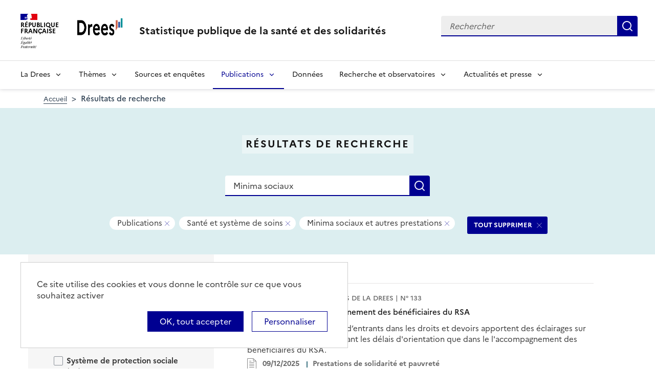

--- FILE ---
content_type: text/html; charset=UTF-8
request_url: https://drees.solidarites-sante.gouv.fr/recherche?text=Minima%20sociaux&f%5B0%5D=content_type%3A1&f%5B1%5D=content_type%3A528&f%5B2%5D=themes%3A22&f%5B3%5D=themes%3A177&f%5B4%5D=themes%3A201
body_size: 14275
content:
<!DOCTYPE html>
<html  lang="fr" dir="ltr">
  <head>
    <meta charset="utf-8" />
<link rel="canonical" href="https://drees.solidarites-sante.gouv.fr/recherche" />
<meta name="robots" content="index, follow" />
<meta name="Generator" content="Drupal 10 (https://www.drupal.org)" />
<meta name="MobileOptimized" content="width" />
<meta name="HandheldFriendly" content="true" />
<meta name="viewport" content="width=device-width, initial-scale=1.0" />
<link rel="icon" href="/themes/custom/drees_theme/favicon.ico" type="image/vnd.microsoft.icon" />

    <title>Résultats de recherche | Direction de la recherche, des études, de l&#039;évaluation et des statistiques</title>
    <link rel="stylesheet" media="all" href="/sites/default/files/css/css_wEhk3aF0j8_lphXCiw9wfPPvKnfUDM2cahDc1DUyfSs.css?delta=0&amp;language=fr&amp;theme=drees_theme&amp;include=[base64]" />
<link rel="stylesheet" media="all" href="/sites/default/files/css/css_bIMiew2SSXAVfdk61wmHFhSquUbowcWR0EeFqqPMKN8.css?delta=1&amp;language=fr&amp;theme=drees_theme&amp;include=[base64]" />
<link rel="stylesheet" media="print" href="/sites/default/files/css/css_6oQTV3vG73DBjHUTFljKBC_5wUaPREsmgMl3QNLZmUE.css?delta=2&amp;language=fr&amp;theme=drees_theme&amp;include=[base64]" />

    <script type="application/json" data-drupal-selector="drupal-settings-json">{"path":{"baseUrl":"\/","pathPrefix":"","currentPath":"recherche","currentPathIsAdmin":false,"isFront":false,"currentLanguage":"fr","currentQuery":{"f":["content_type:1","content_type:528","themes:22","themes:177","themes:201"],"text":"Minima sociaux"}},"pluralDelimiter":"\u0003","suppressDeprecationErrors":true,"ajaxPageState":{"libraries":"[base64]","theme":"drees_theme","theme_token":null},"ajaxTrustedUrl":{"\/recherche":true,"form_action_p_pvdeGsVG5zNF_XLGPTvYSKCf43t8qZYSwcfZl2uzM":true},"eulerian":{"datalayer":{"site_entity":"Min. Sant\u00e9","site_target":"contenu","site_type":"standard","segment-site":"resultats_de_recherche","pagegroup":"resultats_de_recherche","page_template":"resultats_de_recherche","pagelabel":"resultats_de_recherche","isearchengine":"search_main","page_pagination":"1\/18","isearchresults":175,"page_filters":"type,themes","isearchkeys":{"search_method":"standard","search_type":"","search_terms":"Minima sociaux","search_theme":"sante_et_systeme_de_soins,minima_sociaux_et_autres_prestations"},"site_environment":"prod","page_name":"R\u00e9sultats de recherche"},"clean_string":false,"domain":"vjsh.drees.solidarites-sante.gouv.fr"},"data":{"extlink":{"extTarget":true,"extTargetNoOverride":true,"extNofollow":false,"extNoreferrer":false,"extFollowNoOverride":false,"extClass":"0","extLabel":"(le lien est externe)","extImgClass":false,"extSubdomains":true,"extExclude":"","extInclude":"","extCssExclude":"","extCssExplicit":".view-drees-home-tools-access","extAlert":false,"extAlertText":"Ce lien vous dirige vers un site externe. Nous ne sommes pas responsables de son contenu.","mailtoClass":"0","mailtoLabel":"(link sends email)","extUseFontAwesome":false,"extIconPlacement":"append","extFaLinkClasses":"fa fa-external-link","extFaMailtoClasses":"fa fa-envelope-o","whitelistedDomains":[]}},"tarte_au_citron":{"_core":{"default_config_hash":"RcxvytWBJJaPRQ9x4swAgjupfoHZzkPIwqBtDeX-o9I"},"privacyUrl":"","hashtag":"#tarteaucitron","cookieName":"tarteaucitron","orientation":"top","mandatory":false,"showAlertSmall":true,"cookieslist":true,"showIcon":false,"iconPosition":"BottomRight","adblocker":false,"DenyAllCta":false,"AcceptAllCta":true,"highPrivacy":true,"handleBrowserDNTRequest":false,"removeCredit":false,"moreInfoLink":true,"useExternalCss":true,"readmoreLink":"","services":["eulerian-analytics","drupal_vimeo","drupal_youtube"],"cookieDomain":"","user":{"need_consent":0},"texts":{"middleBarHead":"\u261d \ud83c\udf6a","adblock":"Bonjour ! Ce site joue la transparence et vous donne le choix des services tiers \u00e0 activer.","adblock_call":"Merci de d\u00e9sactiver votre adblocker pour commencer la personnalisation.","reload":"Recharger la page","alertBigScroll":"En continuant de d\u00e9filer,","alertBigClick":"En poursuivant votre navigation,","alertBig":"vous acceptez l\u0027utilisation de services tiers pouvant installer des cookies","alertBigPrivacy":"Ce site utilise des cookies et vous donne le contr\u00f4le sur ce que vous souhaitez activer","alertSmall":"Gestion des services","personalize":"Personnaliser","acceptAll":"OK, tout accepter","close":"Fermer","privacyUrl":"Politique de confidentialit\u00e9","all":"Pr\u00e9f\u00e9rences pour tous les services","info":"Protection de votre vie priv\u00e9e","disclaimer":"En autorisant ces services tiers, vous acceptez le d\u00e9p\u00f4t et la lecture de cookies et l\u0027utilisation de technologies de suivi n\u00e9cessaires \u00e0 leur bon fonctionnement.","allow":"Autoriser","deny":"Refuser","noCookie":"Ce service ne d\u00e9pose aucun cookie.","useCookie":"Ce service peut d\u00e9poser","useCookieCurrent":"Ce service a d\u00e9pos\u00e9","useNoCookie":"Ce service n\u0027a d\u00e9pos\u00e9 aucun cookie.","more":"Lire la suite","source":"Voir le site officiel","credit":"Gestion des cookies par tarteaucitron.js","noServices":"Ce site n\u0027utilise aucun cookie n\u00e9cessitant votre consentement.","toggleInfoBox":"Afficher\/masquer les informations sur le stockage des cookies","title":"Panneau de gestion des cookies","cookieDetail":"D\u00e9tail des cookies","ourSite":"sur notre site","newWindow":"(nouvelle fen\u00eatre)","allowAll":"Autoriser tous les cookies","denyAll":"Interdire tous les cookies","fallback":"est d\u00e9sactiv\u00e9.","mandatoryTitle":"Cookies obligatoires","mandatoryText":"Ce site utilise des cookies n\u00e9cessaires \u00e0 son bon fonctionnement qui ne peuvent pas \u00eatre d\u00e9sactiv\u00e9s.","save":"Enregistrer","modalWindow":"(modal window)","icon":"Cookies","allowed":"Autoris\u00e9","disallowed":"Interdit","engage-eulerian-analytics":"Eulerian Analytics is disabled.","engage-oembed:drupal_vimeo":"Vimeo is disabled.","engage-oembed:drupal_youtube":"YouTube is disabled.","ads":{"title":"R\u00e9gies publicitaires","details":"Les r\u00e9gies publicitaires permettent de g\u00e9n\u00e9rer des revenus en commercialisant les espaces publicitaires du site."},"analytic":{"title":"Mesure d\u0027audience","details":"Les services de mesure d\u0027audience permettent de g\u00e9n\u00e9rer des statistiques de fr\u00e9quentation utiles \u00e0 l\u0027am\u00e9lioration du site."},"social":{"title":"R\u00e9seaux sociaux","details":"Les r\u00e9seaux sociaux permettent d\u0027am\u00e9liorer la convivialit\u00e9 du site et aident \u00e0 sa promotion via les partages."},"video":{"title":"Vid\u00e9os","details":"Les services de partage de vid\u00e9o permettent d\u0027enrichir le site de contenu multim\u00e9dia et augmentent sa visibilit\u00e9."},"comment":{"title":"Commentaires","details":"Les gestionnaires de commentaires facilitent le d\u00e9p\u00f4t de vos commentaires et luttent contre le spam."},"support":{"title":"Assistance technique","details":"Les services de support vous permettent d\u0027entrer en contact avec l\u0027\u00e9quipe du site et d\u0027aider \u00e0 son am\u00e9lioration."},"api":{"title":"APIs","details":"Les APIs permettent de charger des scripts : g\u00e9olocalisation, moteurs de recherche, traductions, ..."},"other":{"title":"Autre","details":"Services visant \u00e0 afficher du contenu web."}}},"bootstrap":{"forms_has_error_value_toggle":1,"modal_animation":1,"modal_backdrop":"true","modal_focus_input":1,"modal_keyboard":1,"modal_select_text":1,"modal_show":1,"modal_size":"","popover_enabled":1,"popover_animation":1,"popover_auto_close":1,"popover_container":"body","popover_content":"","popover_delay":"0","popover_html":0,"popover_placement":"right","popover_selector":"","popover_title":"","popover_trigger":"click"},"views":{"ajax_path":"\/views\/ajax","ajaxViews":{"views_dom_id:a9c5d1fdda86e5166bd6ea33ea816fb650d6002de6bf2a4b61506570e24ac4b9":{"view_name":"search_engine","view_display_id":"page_search_solr","view_args":"","view_path":"\/recherche","view_base_path":"recherche","view_dom_id":"a9c5d1fdda86e5166bd6ea33ea816fb650d6002de6bf2a4b61506570e24ac4b9","pager_element":0}}},"facets_views_ajax":{"area":{"view_id":"search_engine","current_display_id":"page_search_solr","view_base_path":"recherche","ajax_path":"\/views\/ajax","filter_key":null},"publication_year":{"view_id":"search_engine","current_display_id":"page_search_solr","view_base_path":"recherche","ajax_path":"\/views\/ajax","filter_key":null},"content_type":{"view_id":"search_engine","current_display_id":"page_search_solr","view_base_path":"recherche","ajax_path":"\/views\/ajax","filter_key":null},"collection":{"view_id":"search_engine","current_display_id":"page_search_solr","view_base_path":"recherche","ajax_path":"\/views\/ajax","filter_key":null},"themes":{"view_id":"search_engine","current_display_id":"page_search_solr","view_base_path":"recherche","ajax_path":"\/views\/ajax","filter_key":null},"facets_summary_ajax":{"facets_summary_id":"search_summary","view_id":"search_engine","current_display_id":"page_search_solr","ajax_path":"\/views\/ajax"}},"facets":{"sliders":{"publication_year":{"min":1999,"max":2025,"prefix":"","suffix":"","step":1,"labels":["1999","2000","2001","2002","2003","2004","2005","2006","2007","2008","2009","2010","2011","2012","2013","2014","2015","2016","2017","2018","2019","2020","2021","2022","2023","2024","2025"],"range":true,"url":"\/recherche?text=Minima%20sociaux\u0026f%5B0%5D=content_type%3A1\u0026f%5B1%5D=content_type%3A528\u0026f%5B2%5D=publication_year%3A%28min%3A__range_slider_min__%2Cmax%3A__range_slider_max__%29\u0026f%5B3%5D=themes%3A22\u0026f%5B4%5D=themes%3A177\u0026f%5B5%5D=themes%3A201","values":[1999,2025]}}},"user":{"uid":0,"permissionsHash":"e0f41e99491129a43dd8f0ad868ea6a591527cdb3ecf55096dc12da983e5ec75"}}</script>
<script src="/libraries/tarteaucitron/tarteaucitron.js?v=0"></script>
<script src="/sites/default/files/js/js_k7h_bCRINadakcQN5Fo63DF98xPEAg6kI4LYIxGovdU.js?scope=header&amp;delta=1&amp;language=fr&amp;theme=drees_theme&amp;include=[base64]"></script>

  </head>
  <body class="path-recherche has-glyphicons">
    <a href="#main-content" class="visually-hidden focusable skip-link">
      Aller au contenu principal
    </a>
    
      <div class="dialog-off-canvas-main-canvas" data-off-canvas-main-canvas>
    <header role="banner" class="fr-header">
  <div class="fr-header__body">
    <div class="fr-container">
      <div class="fr-header__body-row">
                             <div class="fr-header__brand fr-enlarge-link">
    <div class="fr-header__brand-top">
      <div class="fr-header__logo">
          <p class="fr-logo">
              République
              <br>Française
          </p>
      </div>
      <div class="fr-header__operator">
          <img class="fr-responsive-img" src="/themes/custom/drees_theme/images/logo_drees.png" alt="Drees" >
          <!-- L’alternative de l’image (attribut alt) doit impérativement être renseignée et reprendre le texte visible dans l’image -->
      </div>
      <div class="fr-header__navbar">
        <button class="fr-btn--search fr-btn" data-fr-opened="false" aria-controls="modal-search" id="button-search" title="Rechercher">
            Rechercher
        </button>
        <button class="fr-btn--menu fr-btn" data-fr-opened="false" aria-controls="modal-491"  id="button-492" title="Menu">
            Menu
        </button>
      </div>
    </div>
    <div class="fr-header__service">
        <a href="/" title="Accueil - Statistique publique de la santé et des solidarités - Drees - République Française">
            <p class="fr-header__service-title">
                Statistique publique de la santé et des solidarités
            </p>
        </a>
    </div>
</div>

<div class="fr-header__tools">
  <div class="fr-header__search fr-modal" id="modal-search">
    <div class="fr-container fr-container-lg--fluid">
      <button class="fr-btn--close fr-btn" aria-controls="modal-search" title="Fermer">
          Fermer
      </button>
      <div id="block-drees-search-collapsible-block" class="block block-drees-search block-drees-search-collapsible-block clearfix">
        
                

                  
<div class="search-in-nav">
  <form  class="solr-search-form" data-drupal-selector="solr-search-form" action="/recherche?text=Minima%20sociaux&amp;f%5B0%5D=content_type%3A1&amp;f%5B1%5D=content_type%3A528&amp;f%5B2%5D=themes%3A22&amp;f%5B3%5D=themes%3A177&amp;f%5B4%5D=themes%3A201" method="post" id="solr-search-form" accept-charset="UTF-8" >
  <div class="fr-search-bar" id="header-search" role="search">
    <label class="fr-label" for="edit-solr-search">Recherche</label><input data-drupal-selector="edit-solr-search" aria-describedby="edit-solr-search--description" class="form-text fr-input" type="text" id="edit-solr-search" name="solr_search" value="" size="150" maxlength="150" placeholder="Rechercher" />
<button class="fr-btn" title="Rechercher" type="submit">Rechercher</button><input autocomplete="off" data-drupal-selector="form-sqoxr4pmjzociqqyver1q2knnhhdu8pp4vz03tz03w8" type="hidden" name="form_build_id" value="form-sQoxR4pmjZocIqqyveR1Q2knNhHDu8pp4vZ03tz03W8" /><input data-drupal-selector="edit-solr-search-form" type="hidden" name="form_id" value="solr_search_form" />
  </div>
</form>


</div>

              </div>
    </div>
  </div>
</div>



              </div>
    </div>
  </div>

                    <div class="fr-header__menu fr-modal" id="modal-491" aria-labelledby="button-492">
                <div class="fr-container">
                    <button class="fr-btn--close fr-btn" aria-controls="modal-491" title="Fermer">
              Fermer
          </button>
              
  
<nav data-region="navigation" block_id="drees-theme-main-menu" data-component-id="drees_theme:navigation" class="fr-nav" role="navigation" aria-label="Menu principal" id="menu-main">
  <ul class="fr-nav__list">
                              <li class="fr-nav__item">
                                  <button class="fr-nav__btn"
                    aria-expanded="false"
                    aria-controls="menu-1-2049745984">
              La Drees
            </button>
            <div class="fr-collapse fr-menu" id="menu-1-2049745984">
                          <ul class="fr-menu__list">
                  <li class="fr-nav__item">
                
  <a href="/presentation" class="fr-nav__link" data-drupal-link-system-path="node/445147">Présentation</a>

          </li>
                  <li class="fr-nav__item">
                
  <a href="/diffusion" class="fr-nav__link" data-drupal-link-system-path="node/445148">Diffusion</a>

          </li>
                  <li class="fr-nav__item">
                
  <a href="/qualite" class="fr-nav__link" data-drupal-link-system-path="node/445149">Qualité</a>

          </li>
                  <li class="fr-nav__item">
                
  <a href="/donnees-et-codes-sources" class="fr-nav__link" data-drupal-link-system-path="node/445150">Données et codes sources</a>

          </li>
                  <li class="fr-nav__item">
                
  <a href="/protection-des-donnees" class="fr-nav__link" data-drupal-link-system-path="node/445151">Protection des données</a>

          </li>
              </ul>
      
            </div>
                  </li>
              <li class="fr-nav__item">
                                  <button class="fr-nav__btn"
                    aria-expanded="false"
                    aria-controls="menu-2-1052543428">
              Thèmes
            </button>
            <div class="fr-collapse fr-menu" id="menu-2-1052543428">
                          <ul class="fr-menu__list">
                  <li class="fr-nav__item">
                
  <a href="/systeme-de-protection-sociale" class="fr-nav__link" data-drupal-link-system-path="taxonomy/term/21">Système de protection sociale</a>

          </li>
                  <li class="fr-nav__item">
                
  <a href="/sante-et-systeme-de-soins" class="fr-nav__link" data-drupal-link-system-path="taxonomy/term/22">Santé et système de soins</a>

          </li>
                  <li class="fr-nav__item">
                
  <a href="/professions-sanitaires-et-sociales" class="fr-nav__link" data-drupal-link-system-path="taxonomy/term/70">Professions sanitaires et sociales</a>

          </li>
                  <li class="fr-nav__item">
                
  <a href="/retraite" class="fr-nav__link" data-drupal-link-system-path="taxonomy/term/23">Retraite</a>

          </li>
                  <li class="fr-nav__item">
                
  <a href="/grand-age-handicap-et-autonomie" class="fr-nav__link" data-drupal-link-system-path="taxonomy/term/24">Grand âge, handicap et autonomie</a>

          </li>
                  <li class="fr-nav__item">
                
  <a href="/prestations-de-solidarite-et-pauvrete" class="fr-nav__link" data-drupal-link-system-path="taxonomy/term/25">Prestations de solidarité et pauvreté</a>

          </li>
                  <li class="fr-nav__item">
                
  <a href="/enfance-familles-et-jeunesse" class="fr-nav__link" data-drupal-link-system-path="taxonomy/term/27">Enfance, familles et jeunesse</a>

          </li>
              </ul>
      
            </div>
                  </li>
              <li class="fr-nav__item">
                          
  <a href="/article/sources-et-enquetes" class="fr-nav__link" data-drupal-link-system-path="node/444935">Sources et enquêtes</a>

                  </li>
              <li class="fr-nav__item">
                                  <button class="fr-nav__btn"
                    aria-expanded="false"
                    aria-controls="menu-4-663067348" aria-current="true">
              Publications
            </button>
            <div class="fr-collapse fr-menu" id="menu-4-663067348">
                          <ul class="fr-menu__list">
                  <li class="fr-nav__item">
                
  <a href="/recherche?f%5B0%5D=content_type%3A1" class="fr-nav__link" data-drupal-link-query="{&quot;f&quot;:[&quot;content_type:1&quot;]}" data-drupal-link-system-path="recherche">Études et ouvrages</a>

          </li>
                  <li class="fr-nav__item">
                
  <a href="/article/calendrier-des-publications" class="fr-nav__link" data-drupal-link-system-path="node/46374">Calendrier des publications</a>

          </li>
                  <li class="fr-nav__item">
                
  <a href="/en/publications" class="fr-nav__link" data-drupal-link-system-path="en/publications">English publications</a>

          </li>
                  <li class="fr-nav__item">
                
  <a href="/publications-adaptees" class="fr-nav__link" data-drupal-link-system-path="publications-adaptees">Facile à lire et à comprendre </a>

          </li>
              </ul>
      
            </div>
                  </li>
              <li class="fr-nav__item">
                          
  <a href="/donnees-0" class="fr-nav__link" data-drupal-link-system-path="node/445028">Données</a>

                  </li>
              <li class="fr-nav__item">
                                  <button class="fr-nav__btn"
                    aria-expanded="false"
                    aria-controls="menu-6-65594190">
              Recherche et observatoires
            </button>
            <div class="fr-collapse fr-menu" id="menu-6-65594190">
                          <ul class="fr-menu__list">
                  <li class="fr-nav__item">
                
  <a href="/article/la-mission-recherche-mire" class="fr-nav__link" data-drupal-link-system-path="node/444932">Mission Recherche (MiRe)</a>

          </li>
                  <li class="fr-nav__item">
                
  <a href="/article/observatoire-national-du-suicide" class="fr-nav__link" data-drupal-link-system-path="node/25047">Observatoire national du suicide (ONS)</a>

          </li>
                  <li class="fr-nav__item">
                
  <a href="/article/observatoire-national-de-la-demographie-des-professions-de-sante-ondps" class="fr-nav__link" data-drupal-link-system-path="node/46448">Observatoire national de la démographie des professions de santé (ONDPS)</a>

          </li>
                  <li class="fr-nav__item">
                
  <a href="/article/revue-francaise-des-affaires-sociales-rfas" class="fr-nav__link" data-drupal-link-system-path="node/32364">Revue française des affaires sociales (RFAS)</a>

          </li>
              </ul>
      
            </div>
                  </li>
              <li class="fr-nav__item">
                                  <button class="fr-nav__btn"
                    aria-expanded="false"
                    aria-controls="menu-7-1185982312">
              Actualités et presse
            </button>
            <div class="fr-collapse fr-menu" id="menu-7-1185982312">
                          <ul class="fr-menu__list">
                  <li class="fr-nav__item">
                
  <a href="/recherche?f%5B0%5D=content_type%3A5&amp;f%5B1%5D=content_type%3A549" class="fr-nav__link" data-drupal-link-query="{&quot;f&quot;:[&quot;content_type:5&quot;,&quot;content_type:549&quot;]}" data-drupal-link-system-path="recherche">Actualités</a>

          </li>
                  <li class="fr-nav__item">
                
  <a href="/article/espace-presse" class="fr-nav__link" data-drupal-link-system-path="node/46474">Presse</a>

          </li>
                  <li class="fr-nav__item">
                
  <a href="/article/calendrier-des-publications" class="fr-nav__link" data-drupal-link-system-path="node/46374">Calendrier des publications</a>

          </li>
              </ul>
      
            </div>
                  </li>
            
      </ul>
</nav>








          
                  </div>
        
      </div>
      </header>

    <div class="region region-breadcrumb">
        <nav class="container" aria-label="Fil d'ariane">
    <ol class="breadcrumb hidden-xs hidden-sm">
              <li >
                      <a href="/">Accueil</a>
                  </li>
              <li  class="active">
                      Résultats de recherche
                  </li>
          </ol>

      </nav>


  </div>


  <main role="main" class="main-container js-quickedit-main-content">
                                  
<div class="region-header search-result--header">
  <div class="container">
      <div class="page-header-title">
  <h1 class="page-header-title-text heading1">Résultats de recherche</h1>
</div>

<form action="/recherche" method="get" id="views-exposed-form-search-engine-page-search-solr" accept-charset="UTF-8" class="form-page-search" >
  <div class="fr-search-bar" id="page-search" role="search">
    <label class="fr-label" for="edit-text--2">Recherche</label><input placeholder="Rechercher une donnée, enquête, publication..." data-drupal-selector="edit-text" class="form-text fr-input" type="text" id="edit-text--2" name="text" value="Minima sociaux" size="30" maxlength="128" />
<button class="fr-btn" title="Rechercher" type="submit">Rechercher</button>


  </div>
</form>


<div  data-drupal-facets-summary-id="search_summary" id="block-search-summary" >
  

<div class="search-result--filter-actived">
  <div class="keywords">
    <p class="sr-only">Tous les filtres sélectionnés</p>
    <ul class="list-not-styled" >
              <li></li>
              <li class="facet-summary-item--facet"><a href="/recherche?text=Minima%20sociaux&amp;f%5B0%5D=content_type%3A528&amp;f%5B1%5D=themes%3A22&amp;f%5B2%5D=themes%3A177&amp;f%5B3%5D=themes%3A201" rel="nofollow"><span class="facet-item__value badge badge--deletable">Publications</span>
<span class="sr-only">- Supprimer ce filtre</span>


</a></li>
              <li class="facet-summary-item--facet"><a href="/recherche?text=Minima%20sociaux&amp;f%5B0%5D=content_type%3A1&amp;f%5B1%5D=content_type%3A528&amp;f%5B2%5D=themes%3A177&amp;f%5B3%5D=themes%3A201" rel="nofollow"><span class="facet-item__value badge badge--deletable">Santé et système de soins</span>
<span class="sr-only">- Supprimer ce filtre</span>


</a></li>
              <li class="facet-summary-item--facet"><a href="/recherche?text=Minima%20sociaux&amp;f%5B0%5D=content_type%3A1&amp;f%5B1%5D=content_type%3A528&amp;f%5B2%5D=themes%3A22&amp;f%5B3%5D=themes%3A201" rel="nofollow"><span class="facet-item__value badge badge--deletable">Minima sociaux et autres prestations</span>
<span class="sr-only">- Supprimer ce filtre</span>


</a></li>
          </ul>
  </div>
  <div class="keywords-button">
    <a href="/recherche?text=Minima%20sociaux" class="btn btn-delete">TOUT SUPPRIMER</a>
  </div>
</div>

</div>
<div data-drupal-messages-fallback class="hidden"></div>

  </div>
</div>

              <div class="container-fluid">
      <div class="row">

                
        
                <section class="core/modules/views/templates/views-view-unformatted.html.twig">

                    
                                <a id="main-content"></a>
            <div class="region region-content">
  <div class="container">
    <div class="row display-flex">
        
<div class="block-facets-ajax js-facet-block-id-refine_results col-md-4 bg-grey3 node-type-article--sidebar search-result-filter no-print" id="mobileFilter">
  <h2 class="search-result-filter--title">Affiner les résultats</h2>
      <div  class="facet-active block-facets-ajax js-facet-block-id-facet_block:themes facet-block">
            <fieldset class="search-result-filter--fieldset facets-widget-">
        <legend class="search-result-filter--legend">
          <a class="search-result-filter--button" role="button" data-toggle="collapse"
             href="#collapseFilter-themes" aria-expanded="true"
             aria-controls="collapseFilter-themes">
            Thèmes
          </a>
        </legend>
        <div class="fieldset-wrapper collapse in" id="collapseFilter-themes">
              <ul data-drupal-facet-id="themes" data-drupal-facet-alias="themes" class="facet-active js-facets-checkbox-links item-list__checkbox collapse">
  
  <li class="facet-item facet-item--collapsed">

        <a href="/recherche?text=Minima%20sociaux&amp;f%5B0%5D=content_type%3A1&amp;f%5B1%5D=content_type%3A528&amp;f%5B2%5D=themes%3A21&amp;f%5B3%5D=themes%3A22&amp;f%5B4%5D=themes%3A177&amp;f%5B5%5D=themes%3A201" rel="nofollow" data-drupal-facet-item-id="themes-21" data-drupal-facet-item-value="21" data-drupal-facet-item-count="98"><span class="facet-item__value">Système de protection sociale</span>
  <span class="facet-item__count">(98)</span>
</a>
      </li><li class="facet-item facet-item--expanded">

        <a href="/recherche?text=Minima%20sociaux&amp;f%5B0%5D=content_type%3A1&amp;f%5B1%5D=content_type%3A528&amp;f%5B2%5D=themes%3A177&amp;f%5B3%5D=themes%3A201" rel="nofollow" class="is-active" data-drupal-facet-item-id="themes-22" data-drupal-facet-item-value="22" data-drupal-facet-item-count="21">  <span class="facet-item__status js-facet-deactivate">(-)</span>
<span class="facet-item__value">Santé et système de soins</span>
  <span class="facet-item__count">(21)</span>
</a>
      <li class="facet-item facet-item-children">
      <ul class="item-list__checkbox w-100" aria-live="polite">            <li class="facet-item">
              <a href="/recherche?text=Minima%20sociaux&amp;f%5B0%5D=content_type%3A1&amp;f%5B1%5D=content_type%3A528&amp;f%5B2%5D=themes%3A118&amp;f%5B3%5D=themes%3A177&amp;f%5B4%5D=themes%3A201" rel="nofollow" data-drupal-facet-item-id="themes-118" data-drupal-facet-item-value="118" data-drupal-facet-item-count="1"><span class="facet-item__value">Accès aux soins et prise en charge</span>
  <span class="facet-item__count">(1)</span>
</a>
            </li>
                      <li class="facet-item">
              <a href="/recherche?text=Minima%20sociaux&amp;f%5B0%5D=content_type%3A1&amp;f%5B1%5D=content_type%3A528&amp;f%5B2%5D=themes%3A128&amp;f%5B3%5D=themes%3A177&amp;f%5B4%5D=themes%3A201" rel="nofollow" data-drupal-facet-item-id="themes-128" data-drupal-facet-item-value="128" data-drupal-facet-item-count="20"><span class="facet-item__value">Dépenses de santé et financements</span>
  <span class="facet-item__count">(20)</span>
</a>
            </li>
          </ul>
    </li>
    

      </li><li class="facet-item facet-item--collapsed">

        <a href="/recherche?text=Minima%20sociaux&amp;f%5B0%5D=content_type%3A1&amp;f%5B1%5D=content_type%3A528&amp;f%5B2%5D=themes%3A22&amp;f%5B3%5D=themes%3A23&amp;f%5B4%5D=themes%3A177&amp;f%5B5%5D=themes%3A201" rel="nofollow" data-drupal-facet-item-id="themes-23" data-drupal-facet-item-value="23" data-drupal-facet-item-count="66"><span class="facet-item__value">Retraite</span>
  <span class="facet-item__count">(66)</span>
</a>
      </li><li class="facet-item facet-item--collapsed">

        <a href="/recherche?text=Minima%20sociaux&amp;f%5B0%5D=content_type%3A1&amp;f%5B1%5D=content_type%3A528&amp;f%5B2%5D=themes%3A22&amp;f%5B3%5D=themes%3A24&amp;f%5B4%5D=themes%3A177&amp;f%5B5%5D=themes%3A201" rel="nofollow" data-drupal-facet-item-id="themes-24" data-drupal-facet-item-value="24" data-drupal-facet-item-count="65"><span class="facet-item__value">Grand âge, handicap et autonomie</span>
  <span class="facet-item__count">(65)</span>
</a>
      </li><li class="facet-item facet-item--expanded facet-item--active-trail">

        <a href="/recherche?text=Minima%20sociaux&amp;f%5B0%5D=content_type%3A1&amp;f%5B1%5D=content_type%3A528&amp;f%5B2%5D=themes%3A22&amp;f%5B3%5D=themes%3A25&amp;f%5B4%5D=themes%3A201" rel="nofollow" data-drupal-facet-item-id="themes-25" data-drupal-facet-item-value="25" data-drupal-facet-item-count="205"><span class="facet-item__value">Prestations de solidarité et pauvreté</span>
  <span class="facet-item__count">(205)</span>
</a>
      <li class="facet-item facet-item-children">
      <ul class="item-list__checkbox w-100" aria-live="polite">            <li class="facet-item">
              <a href="/recherche?text=Minima%20sociaux&amp;f%5B0%5D=content_type%3A1&amp;f%5B1%5D=content_type%3A528&amp;f%5B2%5D=themes%3A22&amp;f%5B3%5D=themes%3A201" rel="nofollow" class="is-active" data-drupal-facet-item-id="themes-177" data-drupal-facet-item-value="177" data-drupal-facet-item-count="174">  <span class="facet-item__status js-facet-deactivate">(-)</span>
<span class="facet-item__value">Minima sociaux et autres prestations</span>
  <span class="facet-item__count">(174)</span>
</a>
            </li>
                      <li class="facet-item">
              <a href="/recherche?text=Minima%20sociaux&amp;f%5B0%5D=content_type%3A1&amp;f%5B1%5D=content_type%3A528&amp;f%5B2%5D=themes%3A22&amp;f%5B3%5D=themes%3A177&amp;f%5B4%5D=themes%3A178&amp;f%5B5%5D=themes%3A201" rel="nofollow" data-drupal-facet-item-id="themes-178" data-drupal-facet-item-value="178" data-drupal-facet-item-count="30"><span class="facet-item__value">Situation des ménages modestes</span>
  <span class="facet-item__count">(30)</span>
</a>
            </li>
                      <li class="facet-item">
              <a href="/recherche?text=Minima%20sociaux&amp;f%5B0%5D=content_type%3A1&amp;f%5B1%5D=content_type%3A528&amp;f%5B2%5D=themes%3A22&amp;f%5B3%5D=themes%3A177&amp;f%5B4%5D=themes%3A179&amp;f%5B5%5D=themes%3A201" rel="nofollow" data-drupal-facet-item-id="themes-179" data-drupal-facet-item-value="179" data-drupal-facet-item-count="27"><span class="facet-item__value">Trajectoires, insertion et accompagnement</span>
  <span class="facet-item__count">(27)</span>
</a>
            </li>
                      <li class="facet-item">
              <a href="/recherche?text=Minima%20sociaux&amp;f%5B0%5D=content_type%3A1&amp;f%5B1%5D=content_type%3A528&amp;f%5B2%5D=themes%3A22&amp;f%5B3%5D=themes%3A177&amp;f%5B4%5D=themes%3A180&amp;f%5B5%5D=themes%3A201" rel="nofollow" data-drupal-facet-item-id="themes-180" data-drupal-facet-item-value="180" data-drupal-facet-item-count="19"><span class="facet-item__value">Redistribution vers les ménages modestes</span>
  <span class="facet-item__count">(19)</span>
</a>
            </li>
                      <li class="facet-item">
              <a href="/recherche?text=Minima%20sociaux&amp;f%5B0%5D=content_type%3A1&amp;f%5B1%5D=content_type%3A528&amp;f%5B2%5D=themes%3A22&amp;f%5B3%5D=themes%3A177&amp;f%5B4%5D=themes%3A181&amp;f%5B5%5D=themes%3A201" rel="nofollow" data-drupal-facet-item-id="themes-181" data-drupal-facet-item-value="181" data-drupal-facet-item-count="2"><span class="facet-item__value">Sans domicile et hébergement social</span>
  <span class="facet-item__count">(2)</span>
</a>
            </li>
          </ul>
    </li>
    

      </li><li class="facet-item facet-item--collapsed">

        <a href="/recherche?text=Minima%20sociaux&amp;f%5B0%5D=content_type%3A1&amp;f%5B1%5D=content_type%3A528&amp;f%5B2%5D=themes%3A22&amp;f%5B3%5D=themes%3A27&amp;f%5B4%5D=themes%3A177&amp;f%5B5%5D=themes%3A201" rel="nofollow" data-drupal-facet-item-id="themes-27" data-drupal-facet-item-value="27" data-drupal-facet-item-count="49"><span class="facet-item__value">Enfance, familles et jeunesse</span>
  <span class="facet-item__count">(49)</span>
</a>
      </li>  
    </ul>
  

        </div>
      </fieldset>
    </div>
    <div  class="facet-inactive block-facets-ajax js-facet-block-id-facet_block:collection facet-block">
            <fieldset class="search-result-filter--fieldset facets-widget-">
        <legend class="search-result-filter--legend">
          <a class="search-result-filter--button" role="button" data-toggle="collapse"
             href="#collapseFilter-collection" aria-expanded="true"
             aria-controls="collapseFilter-collection">
            Collection
          </a>
        </legend>
        <div class="fieldset-wrapper collapse in" id="collapseFilter-collection">
              <ul data-drupal-facet-id="collection" data-drupal-facet-alias="collection" class="facet-inactive js-facets-checkbox-links item-list__checkbox collapse">
  
  <li class="facet-item">

        <a href="/recherche?text=Minima%20sociaux&amp;f%5B0%5D=collection%3A8&amp;f%5B1%5D=content_type%3A1&amp;f%5B2%5D=content_type%3A528&amp;f%5B3%5D=themes%3A22&amp;f%5B4%5D=themes%3A177&amp;f%5B5%5D=themes%3A201" rel="nofollow" data-drupal-facet-item-id="collection-8" data-drupal-facet-item-value="8" data-drupal-facet-item-count="99"><span class="facet-item__value">Études et résultats</span>
</a>
      </li><li class="facet-item">

        <a href="/recherche?text=Minima%20sociaux&amp;f%5B0%5D=collection%3A10&amp;f%5B1%5D=content_type%3A1&amp;f%5B2%5D=content_type%3A528&amp;f%5B3%5D=themes%3A22&amp;f%5B4%5D=themes%3A177&amp;f%5B5%5D=themes%3A201" rel="nofollow" data-drupal-facet-item-id="collection-10" data-drupal-facet-item-value="10" data-drupal-facet-item-count="25"><span class="facet-item__value">Panoramas de la DREES</span>
</a>
      </li><li class="facet-item">

        <a href="/recherche?text=Minima%20sociaux&amp;f%5B0%5D=collection%3A9&amp;f%5B1%5D=content_type%3A1&amp;f%5B2%5D=content_type%3A528&amp;f%5B3%5D=themes%3A22&amp;f%5B4%5D=themes%3A177&amp;f%5B5%5D=themes%3A201" rel="nofollow" data-drupal-facet-item-id="collection-9" data-drupal-facet-item-value="9" data-drupal-facet-item-count="7"><span class="facet-item__value">Les dossiers de la DREES</span>
</a>
      </li><li class="facet-item">

        <a href="/recherche?text=Minima%20sociaux&amp;f%5B0%5D=collection%3A559&amp;f%5B1%5D=content_type%3A1&amp;f%5B2%5D=content_type%3A528&amp;f%5B3%5D=themes%3A22&amp;f%5B4%5D=themes%3A177&amp;f%5B5%5D=themes%3A201" rel="nofollow" data-drupal-facet-item-id="collection-559" data-drupal-facet-item-value="559" data-drupal-facet-item-count="2"><span class="facet-item__value">DREES Méthodes</span>
</a>
      </li><li class="facet-item">

        <a href="/recherche?text=Minima%20sociaux&amp;f%5B0%5D=collection%3A11&amp;f%5B1%5D=content_type%3A1&amp;f%5B2%5D=content_type%3A528&amp;f%5B3%5D=themes%3A22&amp;f%5B4%5D=themes%3A177&amp;f%5B5%5D=themes%3A201" rel="nofollow" data-drupal-facet-item-id="collection-11" data-drupal-facet-item-value="11" data-drupal-facet-item-count="1"><span class="facet-item__value">Rapports</span>
</a>
      </li><li class="facet-item">

        <a href="/recherche?text=Minima%20sociaux&amp;f%5B0%5D=collection%3A545&amp;f%5B1%5D=content_type%3A1&amp;f%5B2%5D=content_type%3A528&amp;f%5B3%5D=themes%3A22&amp;f%5B4%5D=themes%3A177&amp;f%5B5%5D=themes%3A201" rel="nofollow" data-drupal-facet-item-id="collection-545" data-drupal-facet-item-value="545" data-drupal-facet-item-count="19"><span class="facet-item__value">Études et statistiques (2006-2016)</span>
</a>
      </li><li class="facet-item">

        <a href="/recherche?text=Minima%20sociaux&amp;f%5B0%5D=collection%3A12&amp;f%5B1%5D=content_type%3A1&amp;f%5B2%5D=content_type%3A528&amp;f%5B3%5D=themes%3A22&amp;f%5B4%5D=themes%3A177&amp;f%5B5%5D=themes%3A201" rel="nofollow" data-drupal-facet-item-id="collection-12" data-drupal-facet-item-value="12" data-drupal-facet-item-count="21"><span class="facet-item__value">Documents de travail (1998-2019)</span>
</a>
      </li><li class="facet-item">

        <a href="/recherche?text=Minima%20sociaux&amp;f%5B0%5D=collection%3A546&amp;f%5B1%5D=content_type%3A1&amp;f%5B2%5D=content_type%3A528&amp;f%5B3%5D=themes%3A22&amp;f%5B4%5D=themes%3A177&amp;f%5B5%5D=themes%3A201" rel="nofollow" data-drupal-facet-item-id="collection-546" data-drupal-facet-item-value="546" data-drupal-facet-item-count="1"><span class="facet-item__value">Hors collection (1999-2015)</span>
</a>
      </li>  
    </ul>
  

        </div>
      </fieldset>
    </div>
    <div  class="facet-active block-facets-ajax js-facet-block-id-facet_block:content_type facet-block">
            <fieldset class="search-result-filter--fieldset facets-widget-">
        <legend class="search-result-filter--legend">
          <a class="search-result-filter--button" role="button" data-toggle="collapse"
             href="#collapseFilter-content_type" aria-expanded="true"
             aria-controls="collapseFilter-content_type">
            Type de contenu
          </a>
        </legend>
        <div class="fieldset-wrapper collapse in" id="collapseFilter-content_type">
              <ul data-drupal-facet-id="content_type" data-drupal-facet-alias="content_type" class="facet-active js-facets-checkbox-links item-list__checkbox collapse">
  
  <li class="facet-item">

        <a href="/recherche?text=Minima%20sociaux&amp;f%5B0%5D=content_type%3A528&amp;f%5B1%5D=themes%3A22&amp;f%5B2%5D=themes%3A177&amp;f%5B3%5D=themes%3A201" rel="nofollow" class="is-active" data-drupal-facet-item-id="content-type-1" data-drupal-facet-item-value="1" data-drupal-facet-item-count="175">  <span class="facet-item__status js-facet-deactivate">(-)</span>
<span class="facet-item__value">Publications</span>
</a>
      </li><li class="facet-item">

        <a href="/recherche?text=Minima%20sociaux&amp;f%5B0%5D=content_type%3A1&amp;f%5B1%5D=content_type%3A506&amp;f%5B2%5D=content_type%3A528&amp;f%5B3%5D=themes%3A22&amp;f%5B4%5D=themes%3A177&amp;f%5B5%5D=themes%3A201" rel="nofollow" data-drupal-facet-item-id="content-type-506" data-drupal-facet-item-value="506" data-drupal-facet-item-count="44"><span class="facet-item__value">Communiqué de presse</span>
</a>
      </li><li class="facet-item">

        <a href="/recherche?text=Minima%20sociaux&amp;f%5B0%5D=content_type%3A1&amp;f%5B1%5D=content_type%3A3&amp;f%5B2%5D=content_type%3A528&amp;f%5B3%5D=themes%3A22&amp;f%5B4%5D=themes%3A177&amp;f%5B5%5D=themes%3A201" rel="nofollow" data-drupal-facet-item-id="content-type-3" data-drupal-facet-item-value="3" data-drupal-facet-item-count="15"><span class="facet-item__value">Jeux de données</span>
</a>
      </li><li class="facet-item">

        <a href="/recherche?text=Minima%20sociaux&amp;f%5B0%5D=content_type%3A1&amp;f%5B1%5D=content_type%3A4&amp;f%5B2%5D=content_type%3A528&amp;f%5B3%5D=themes%3A22&amp;f%5B4%5D=themes%3A177&amp;f%5B5%5D=themes%3A201" rel="nofollow" data-drupal-facet-item-id="content-type-4" data-drupal-facet-item-value="4" data-drupal-facet-item-count="10"><span class="facet-item__value">Sources, outils et enquêtes</span>
</a>
      </li><li class="facet-item">

        <a href="/recherche?text=Minima%20sociaux&amp;f%5B0%5D=content_type%3A1&amp;f%5B1%5D=content_type%3A6&amp;f%5B2%5D=content_type%3A528&amp;f%5B3%5D=themes%3A22&amp;f%5B4%5D=themes%3A177&amp;f%5B5%5D=themes%3A201" rel="nofollow" data-drupal-facet-item-id="content-type-6" data-drupal-facet-item-value="6" data-drupal-facet-item-count="2"><span class="facet-item__value">Infographie, vidéo</span>
</a>
      </li><li class="facet-item">

        <a href="/recherche?text=Minima%20sociaux&amp;f%5B0%5D=content_type%3A1&amp;f%5B1%5D=content_type%3A528&amp;f%5B2%5D=content_type%3A549&amp;f%5B3%5D=themes%3A22&amp;f%5B4%5D=themes%3A177&amp;f%5B5%5D=themes%3A201" rel="nofollow" data-drupal-facet-item-id="content-type-549" data-drupal-facet-item-value="549" data-drupal-facet-item-count="1"><span class="facet-item__value">Évènements</span>
</a>
      </li><li class="facet-item">

        <a href="/recherche?text=Minima%20sociaux&amp;f%5B0%5D=content_type%3A1&amp;f%5B1%5D=content_type%3A528&amp;f%5B2%5D=content_type%3A544&amp;f%5B3%5D=themes%3A22&amp;f%5B4%5D=themes%3A177&amp;f%5B5%5D=themes%3A201" rel="nofollow" data-drupal-facet-item-id="content-type-544" data-drupal-facet-item-value="544" data-drupal-facet-item-count="2"><span class="facet-item__value">Définitions, ressources et méthodes</span>
</a>
      </li><li class="facet-item">

        <a href="/recherche?text=Minima%20sociaux&amp;f%5B0%5D=content_type%3A1&amp;f%5B1%5D=content_type%3A2&amp;f%5B2%5D=content_type%3A528&amp;f%5B3%5D=themes%3A22&amp;f%5B4%5D=themes%3A177&amp;f%5B5%5D=themes%3A201" rel="nofollow" data-drupal-facet-item-id="content-type-2" data-drupal-facet-item-value="2" data-drupal-facet-item-count="10"><span class="facet-item__value">Documents de référence</span>
</a>
      </li>  
    </ul>
  

        </div>
      </fieldset>
    </div>
    <div  class="facet-inactive block-facets-ajax js-facet-block-id-facet_block:publication_year facet-block">
            <fieldset class="search-result-filter--fieldset facets-widget-">
        <legend class="search-result-filter--legend">
          <a class="search-result-filter--button" role="button" data-toggle="collapse"
             href="#collapseFilter-publication_year" aria-expanded="true"
             aria-controls="collapseFilter-publication_year">
            Année de publication
          </a>
        </legend>
        <div class="fieldset-wrapper collapse in" id="collapseFilter-publication_year">
          

<ul data-drupal-facet-id="publication_year" data-drupal-facet-alias="publication_year" class="facet-inactive item-list__range_slider"><li><div class="facet-slider" id="publication_year"></div>
</li></ul>
        </div>
      </fieldset>
    </div>
    <div  class="facet-inactive block-facets-ajax js-facet-block-id-facet_block:area facet-block">
            <fieldset class="search-result-filter--fieldset facets-widget-">
        <legend class="search-result-filter--legend">
          <a class="search-result-filter--button" role="button" data-toggle="collapse"
             href="#collapseFilter-area" aria-expanded="true"
             aria-controls="collapseFilter-area">
            Maille géographique
          </a>
        </legend>
        <div class="fieldset-wrapper collapse in" id="collapseFilter-area">
              <ul data-drupal-facet-id="area" data-drupal-facet-alias="area" class="facet-inactive js-facets-checkbox-links item-list__checkbox collapse">
  
  <li class="facet-item">

        <a href="/recherche?text=Minima%20sociaux&amp;f%5B0%5D=area%3A14&amp;f%5B1%5D=content_type%3A1&amp;f%5B2%5D=content_type%3A528&amp;f%5B3%5D=themes%3A22&amp;f%5B4%5D=themes%3A177&amp;f%5B5%5D=themes%3A201" rel="nofollow" data-drupal-facet-item-id="area-14" data-drupal-facet-item-value="14" data-drupal-facet-item-count="21"><span class="facet-item__value">International</span>
</a>
      </li><li class="facet-item">

        <a href="/recherche?text=Minima%20sociaux&amp;f%5B0%5D=area%3A15&amp;f%5B1%5D=content_type%3A1&amp;f%5B2%5D=content_type%3A528&amp;f%5B3%5D=themes%3A22&amp;f%5B4%5D=themes%3A177&amp;f%5B5%5D=themes%3A201" rel="nofollow" data-drupal-facet-item-id="area-15" data-drupal-facet-item-value="15" data-drupal-facet-item-count="136"><span class="facet-item__value">National</span>
</a>
      </li><li class="facet-item">

        <a href="/recherche?text=Minima%20sociaux&amp;f%5B0%5D=area%3A16&amp;f%5B1%5D=content_type%3A1&amp;f%5B2%5D=content_type%3A528&amp;f%5B3%5D=themes%3A22&amp;f%5B4%5D=themes%3A177&amp;f%5B5%5D=themes%3A201" rel="nofollow" data-drupal-facet-item-id="area-16" data-drupal-facet-item-value="16" data-drupal-facet-item-count="1"><span class="facet-item__value">Infra-national</span>
</a>
      </li>  
    </ul>
  

        </div>
      </fieldset>
    </div>

</div>
  
  <div  class="view view-search-engine view-id-search_engine view-display-id-page_search_solr js-view-dom-id-a9c5d1fdda86e5166bd6ea33ea816fb650d6002de6bf2a4b61506570e24ac4b9 col-xs-12 col-md-9 search-result-container" aria-live="polite">
    <div class="search-result-heading">
      <h2 class="search-result-heading--title">175 publications</h2>
    </div>

    <ul class="search-result ">
      

              
      <li class="search-result-item">
        
        <ul class="search-result-item--collection">
                                    <li>Publications</li>
                                      <li>Les dossiers de la DREES
                                  | N° 133
                              </li>
                              </ul>
        <h3 class="search-result-item--title">
          <a href="/publications-communique-de-presse/les-dossiers-de-la-drees/251211-DD-accompagnement-orientation-b%C3%A9n%C3%A9ficiaires-RSA"
             class="search-result-item--title--link">
<span>L’orientation et l’accompagnement des bénéficiaires du RSA</span>

          </a>
        </h3>

        <p class="search-result-item--text">
          
            <div class="field field--name-field-search-result-chapo field--type-string-long field--label-hidden field--item">  <p>Cette étude sur le devenir d’entrants dans les droits et devoirs apportent des éclairages sur les disparités territoriales tant les délais d&#039;orientation que dans le l&#039;accompagnement des bénéficiaires du RSA.</p>


</div>
      
        </p>

        
  <div class="search-result-item--information ">
    <ul class="search-result-item--information--thematic">
      <li class="search-result-item--information--date">
        <time datetime="2025-12-09T12:00:00Z">09/12/2025</time>

      </li>
                                    <li>Prestations de solidarité et pauvreté</li>
                                                                </ul>
  </div>
</li>

                              
<li class="search-result-item search-result-item--references">
  <div class="row">
    <div class="col-md-10">
      
        <ul class="search-result-item--collection">
                                    <li>Publications</li>
                                      <li>Panoramas de la DREES
                              </li>
                              </ul>
        <h3 class="search-result-item--title">
          <a href="/publications-communique-de-presse/panoramas-de-la-drees/251204-minima-sociaux-et-prestations-de-solidarite"
             class="search-result-item--title--link">
<span>Minima sociaux et prestations de solidarité - Ménages aux revenus modestes et redistribution - Édition 2025</span>

          </a>
        </h3>

        <p class="search-result-item--text">
          
            <div class="field field--name-field-search-result-chapo field--type-string-long field--label-hidden field--item">  <p>Cet ouvrage offre un panorama complet des différents dispositifs permettant d’assurer la redistribution en faveur des ménages les plus modestes, mais aussi des conditions de vie et des parcours de ces derniers.</p>


</div>
      
        </p>

            </div> <!-- end col-md-10 -->
    <div class="col-md-2">
      <div class="search-result-item--label">
        <span class="search-result-item--label--text">
          Doc. de référence
        </span>
      </div>
    </div> <!-- end col-md-2 -->
  </div> <!-- end row -->
  
  <div class="search-result-item--information ">
    <ul class="search-result-item--information--thematic">
      <li class="search-result-item--information--date">
        <time datetime="2025-12-04T12:00:00Z">04/12/2025</time>

      </li>
                                    <li>Système de protection sociale</li>
                                                          <li>Retraite</li>
                                                          <li>Grand âge, handicap et autonomie</li>
                                        <li>Prestations de solidarité et pauvreté</li>
                                                                                                                <li>Enfance, familles et jeunesse</li>
                                              </ul>
  </div>
</li>

  
      <li class="search-result-item">
        
        <ul class="search-result-item--collection">
                                    <li>Publications</li>
                                      <li>DREES Méthodes
                                  | N° 21
                              </li>
                              </ul>
        <h3 class="search-result-item--title">
          <a href="/publications-communique-de-presse/drees-methodes/250227_DM_appariement-EIR-EIC-Eniacrams"
             class="search-result-item--title--link">
<span>Appariement de l’échantillon interrégimes de retraités (EIR), l’échantillon interrégimes de cotisants (EIC), et l’Échantillon national interrégimes d’allocataires de compléments de revenus d’activité et de minima sociaux (Eniacrams)</span>

          </a>
        </h3>

        <p class="search-result-item--text">
          
            <div class="field field--name-field-search-result-chapo field--type-string-long field--label-hidden field--item">  <p>Ce dossier méthodologique documente l’enrichissement, par croisement des données, des trois panels de données statistiques de la DREES sur les bénéficiaires de prestations sociales : l’échantillon interrégimes de retraités (EIR),l’échantillon interrégimes de cotisants (EIC), et l’Échantillon national interrégimes d’allocataires de compléments de revenus d’activité et de minima sociaux (Eniacrams).</p>


</div>
      
        </p>

        
  <div class="search-result-item--information ">
    <ul class="search-result-item--information--thematic">
      <li class="search-result-item--information--date">
        <time datetime="2025-02-27T12:00:00Z">27/02/2025</time>

      </li>
                                    <li>Retraite</li>
                                                          <li>Grand âge, handicap et autonomie</li>
                                                          <li>Prestations de solidarité et pauvreté</li>
                                              </ul>
  </div>
</li>

              
      <li class="search-result-item">
        
        <ul class="search-result-item--collection">
                                    <li>Publications</li>
                                      <li>Études et résultats
                                  | N° 1328
                              </li>
                              </ul>
        <h3 class="search-result-item--title">
          <a href="/publications-communique-de-presse/etudes-et-resultats/250227_ER_minima-sociaux-beneficiaire-depart-retraite"
             class="search-result-item--title--link">
<span>Minima sociaux : plus d’un bénéficiaire en cours de carrière sur trois l’est encore après son départ à la retraite</span>

          </a>
        </h3>

        <p class="search-result-item--text">
          
            <div class="field field--name-field-search-result-chapo field--type-string-long field--label-hidden field--item">  <p>La DREES publie une nouvelle étude qui dresse un bilan des parcours dans les minima sociaux aux abords des âges de départ à la retraite. Cette étude s’appuie sur une nouvelle base de données statistiques, obtenue par le croisement des données de l’EIR et de l’échantillon national interrégimes d’allocataires de compléments de revenus d’activité et de minima sociaux (ENIACRAMS) de la DREES.</p>


</div>
      
        </p>

        
  <div class="search-result-item--information ">
    <ul class="search-result-item--information--thematic">
      <li class="search-result-item--information--date">
        <time datetime="2025-02-27T12:00:00Z">27/02/2025</time>

      </li>
                                    <li>Retraite</li>
                                                          <li>Grand âge, handicap et autonomie</li>
                                                          <li>Prestations de solidarité et pauvreté</li>
                                              </ul>
  </div>
</li>

              
      <li class="search-result-item">
        
        <ul class="search-result-item--collection">
                                    <li>Publications</li>
                                      <li>DREES Méthodes
                                  | N° 19
                              </li>
                              </ul>
        <h3 class="search-result-item--title">
          <a href="/publications-communique-de-presse/drees-methodes/250115_DM_extension-modele-ines"
             class="search-result-item--title--link">
<span>Évaluer l’effet des réformes socio-fiscales concernant les étudiants selon le niveau de vie de leurs parents</span>

          </a>
        </h3>

        <p class="search-result-item--text">
          
            <div class="field field--name-field-search-result-chapo field--type-string-long field--label-hidden field--item">  <p>La DREES publie une étude méthodologique sur l’extension du modèle de microsimulation Ines aux étudiants. La construction du module « Ines Jeunes » permet d’enrichir les informations relatives aux étudiants dans l’enquête Revenus fiscaux et sociaux (ERFS), en particulier ceux ayant décohabité de chez leurs parents.</p>


</div>
      
        </p>

        
  <div class="search-result-item--information ">
    <ul class="search-result-item--information--thematic">
      <li class="search-result-item--information--date">
        <time datetime="2025-01-15T12:00:00Z">15/01/2025</time>

      </li>
                                    <li>Système de protection sociale</li>
                                                                            <li>Prestations de solidarité et pauvreté</li>
                                                                            <li>Enfance, familles et jeunesse</li>
                                                                </ul>
  </div>
</li>

              
      <li class="search-result-item">
        
        <ul class="search-result-item--collection">
                                    <li>Publications</li>
                                      <li>Études et résultats
                                  | N° 1316
                              </li>
                              </ul>
        <h3 class="search-result-item--title">
          <a href="/publications-communique-de-presse/etudes-et-resultats/241107_ER_classes_moyennes"
             class="search-result-item--title--link">
<span>Au-delà du niveau de revenu, l’identification aux classes moyennes joue sur les attentes en matière de politiques sociales </span>

          </a>
        </h3>

        <p class="search-result-item--text">
          
            <div class="field field--name-field-search-result-chapo field--type-string-long field--label-hidden field--item">  <p>La Direction de la recherche, des études, de l’évaluation et des statistiques (DREES) publie une étude portant sur la description des classes moyennes appréhendée non pas selon leur niveau de revenus ou leur catégorie socio-professionnelle mais selon une approche par auto-positionnement, fondée sur l’appartenance de classe ressentie déclarée par les individus.</p>


</div>
      
        </p>

        
  <div class="search-result-item--information ">
    <ul class="search-result-item--information--thematic">
      <li class="search-result-item--information--date">
        <time datetime="2024-11-07T12:00:00Z">07/11/2024</time>

      </li>
                                    <li>Prestations de solidarité et pauvreté</li>
                                              </ul>
  </div>
</li>

                              
<li class="search-result-item search-result-item--references">
  <div class="row">
    <div class="col-md-10">
      
        <ul class="search-result-item--collection">
                                    <li>Publications</li>
                                      <li>Panoramas de la DREES
                              </li>
                              </ul>
        <h3 class="search-result-item--title">
          <a href="/publications-communique-de-presse/panoramas-de-la-drees/241022_Minima_Sociaux_2024"
             class="search-result-item--title--link">
<span>Minima sociaux et prestations sociales - Ménages aux revenus modestes et redistribution - Édition 2024</span>

          </a>
        </h3>

        <p class="search-result-item--text">
          
            <div class="field field--name-field-search-result-chapo field--type-string-long field--label-hidden field--item">  <p>Cet ouvrage offre un panorama complet des différents dispositifs permettant d’assurer la redistribution en faveur des ménages les plus modestes, mais aussi des conditions de vie, de l’insertion et des parcours de ces derniers.</p>


</div>
      
        </p>

            </div> <!-- end col-md-10 -->
    <div class="col-md-2">
      <div class="search-result-item--label">
        <span class="search-result-item--label--text">
          Doc. de référence
        </span>
      </div>
    </div> <!-- end col-md-2 -->
  </div> <!-- end row -->
  
  <div class="search-result-item--information ">
    <ul class="search-result-item--information--thematic">
      <li class="search-result-item--information--date">
        <time datetime="2024-10-24T12:00:00Z">24/10/2024</time>

      </li>
                                    <li>Système de protection sociale</li>
                                                          <li>Retraite</li>
                                                          <li>Grand âge, handicap et autonomie</li>
                                        <li>Prestations de solidarité et pauvreté</li>
                                                                                                                <li>Enfance, familles et jeunesse</li>
                                              </ul>
  </div>
</li>

                              
<li class="search-result-item search-result-item--references">
  <div class="row">
    <div class="col-md-10">
      
        <ul class="search-result-item--collection">
                                    <li>Publications</li>
                                      <li>Panoramas de la DREES
                              </li>
                              </ul>
        <h3 class="search-result-item--title">
          <a href="/publications-communique-de-presse/panoramas-de-la-drees/240710_Panorama_ComplementaireSante2024"
             class="search-result-item--title--link">
<span>La complémentaire santé : acteurs, bénéficiaires, garanties - Édition 2024</span>

          </a>
        </h3>

        <p class="search-result-item--text">
          
            <div class="field field--name-field-search-result-chapo field--type-string-long field--label-hidden field--item">  <p>Cet ouvrage décrit les évolutions récentes de la couverture complémentaire de la population, de l’activité des organismes complémentaires, ainsi que des garanties proposées par les contrats. Cette nouvelle édition s’enrichit d’un bilan de deux réformes déployées depuis 2019.</p>


</div>
      
        </p>

            </div> <!-- end col-md-10 -->
    <div class="col-md-2">
      <div class="search-result-item--label">
        <span class="search-result-item--label--text">
          Doc. de référence
        </span>
      </div>
    </div> <!-- end col-md-2 -->
  </div> <!-- end row -->
  
  <div class="search-result-item--information ">
    <ul class="search-result-item--information--thematic">
      <li class="search-result-item--information--date">
        <time datetime="2024-07-10T12:00:00Z">10/07/2024</time>

      </li>
                                    <li>Système de protection sociale</li>
                                                          <li>Santé et système de soins</li>
                                                          <li>Prestations de solidarité et pauvreté</li>
                                              </ul>
  </div>
</li>

                              
<li class="search-result-item search-result-item--references">
  <div class="row">
    <div class="col-md-10">
      
        <ul class="search-result-item--collection">
                                    <li>Publications</li>
                                      <li>Panoramas de la DREES
                              </li>
                              </ul>
        <h3 class="search-result-item--title">
          <a href="/publications-communique-de-presse-documents-de-reference/panoramas-de-la-drees/minima-sociaux-et"
             class="search-result-item--title--link">
<span>Minima sociaux et prestations sociales - Ménages aux revenus modestes et redistribution - Édition 2023</span>

          </a>
        </h3>

        <p class="search-result-item--text">
          
            <div class="field field--name-field-search-result-chapo field--type-string-long field--label-hidden field--item">  <p>La Direction de la recherche, des études, de l’évaluation et des statistiques (DREES) publie son ouvrage annuel « Minima sociaux et prestations sociales ». Cet ouvrage offre un panorama complet des différents dispositifs permettant d’assurer la redistribution en faveur des ménages les plus modestes, mais aussi des conditions de vie, de l’insertion et des parcours de ces derniers.</p>


</div>
      
        </p>

            </div> <!-- end col-md-10 -->
    <div class="col-md-2">
      <div class="search-result-item--label">
        <span class="search-result-item--label--text">
          Doc. de référence
        </span>
      </div>
    </div> <!-- end col-md-2 -->
  </div> <!-- end row -->
  
  <div class="search-result-item--information ">
    <ul class="search-result-item--information--thematic">
      <li class="search-result-item--information--date">
        <time datetime="2023-09-29T12:00:00Z">29/09/2023</time>

      </li>
                                    <li>Système de protection sociale</li>
                                                          <li>Retraite</li>
                                                          <li>Grand âge, handicap et autonomie</li>
                                        <li>Prestations de solidarité et pauvreté</li>
                                                                                                                <li>Enfance, familles et jeunesse</li>
                                              </ul>
  </div>
</li>

              
      <li class="search-result-item">
        
        <ul class="search-result-item--collection">
                                    <li>Publications</li>
                                      <li>Études et résultats
                                  | N° 1276
                              </li>
                              </ul>
        <h3 class="search-result-item--title">
          <a href="/publications-communique-de-presse/etudes-et-resultats/mesures-socio-fiscales-2017-2022-une-hausse"
             class="search-result-item--title--link">
<span>Mesures socio-fiscales 2017-2022 : une hausse du gain au travail pour les salariés à temps plein au smic </span>

          </a>
        </h3>

        <p class="search-result-item--text">
          
            <div class="field field--name-field-search-result-chapo field--type-string-long field--label-hidden field--item">  <p>La Direction de la recherche, des études, de l’évaluation et des statistiques (DREES) publie une étude qui mesure l’effet des transferts sociaux et fiscaux sur le niveau de vie de ménages types, selon les législations au 1er juillet 2017 et au 1er juillet 2022. Menée à partir de cas-types, cette étude éclaire les mécanismes à l’œuvre dans la redistribution, en simulant les montants de prestations...</p>


</div>
      
        </p>

        
  <div class="search-result-item--information ">
    <ul class="search-result-item--information--thematic">
      <li class="search-result-item--information--date">
        <time datetime="2023-07-26T12:00:00Z">26/07/2023</time>

      </li>
                                    <li>Prestations de solidarité et pauvreté</li>
                                                                </ul>
  </div>
</li>

          </ul>

      <nav class="pager-nav text-center" role="navigation" aria-labelledby="pagination-heading">
    <h4 id="pagination-heading" class="visually-hidden">Pagination</h4>
    <ul class="pagination js-pager__items">
            
            
                    <li class="pager__item is-active active" aria-current="page" >
                                          <a href="?text=Minima%20sociaux&amp;f%5B0%5D=content_type%3A1&amp;f%5B1%5D=content_type%3A528&amp;f%5B2%5D=themes%3A22&amp;f%5B3%5D=themes%3A177&amp;f%5B4%5D=themes%3A201&amp;page=0" title="Page courante" aria-current="page">
            <span class="visually-hidden">
              Page courante
            </span>1</a>
        </li>
              <li class="pager__item"  >
                                          <a href="?text=Minima%20sociaux&amp;f%5B0%5D=content_type%3A1&amp;f%5B1%5D=content_type%3A528&amp;f%5B2%5D=themes%3A22&amp;f%5B3%5D=themes%3A177&amp;f%5B4%5D=themes%3A201&amp;page=1" title="Aller à la page 2">
            <span class="visually-hidden">
              Page
            </span>2</a>
        </li>
              <li class="pager__item"  >
                                          <a href="?text=Minima%20sociaux&amp;f%5B0%5D=content_type%3A1&amp;f%5B1%5D=content_type%3A528&amp;f%5B2%5D=themes%3A22&amp;f%5B3%5D=themes%3A177&amp;f%5B4%5D=themes%3A201&amp;page=2" title="Aller à la page 3">
            <span class="visually-hidden">
              Page
            </span>3</a>
        </li>
      
                    <li class="pager__item pager__item--next">
          <a href="?text=Minima%20sociaux&amp;f%5B0%5D=content_type%3A1&amp;f%5B1%5D=content_type%3A528&amp;f%5B2%5D=themes%3A22&amp;f%5B3%5D=themes%3A177&amp;f%5B4%5D=themes%3A201&amp;page=1" title="Aller à la page suivante" rel="next">
            <span class="visually-hidden">Page suivante</span>
            <span aria-hidden="true">Suivant ›</span>
          </a>
        </li>
      
                            <li class="pager__item pager__item--last">
          <a href="?text=Minima%20sociaux&amp;f%5B0%5D=content_type%3A1&amp;f%5B1%5D=content_type%3A528&amp;f%5B2%5D=themes%3A22&amp;f%5B3%5D=themes%3A177&amp;f%5B4%5D=themes%3A201&amp;page=17" title="Aller à la dernière page" rel="last">
            <span class="visually-hidden">Dernière page</span>
            <span aria-hidden="true">18</span>
          </a>
        </li>
          </ul>
  </nav>

  </div>






    </div>
  </div>
</div>

                  </section>

                
      </div>
    </div>
  </main>

    <div class="region region-footer-top">
    <div class="fr-follow">
  <div class="container">
    <div class="fr-grid-row">
      <div class="fr-col-12">
        <div class="fr-follow__social">
          <h2 class="fr-h5">Suivez-nous<br />sur les réseaux sociaux</h2>
            <ul data-region="footer_top" class="fr-btns-group fr-btns-group--lg">
          <li>
                                                <a class="fr-btn fr-btn--bluesky" href='https://bsky.app/profile/drees-sante-social.bsky.social' target='_blank' rel="noopener">
            <span class='sr-only'>Bluesky</span>
          </a>
              </li>
          <li>
                                                <a class="fr-btn fr-btn--linkedin" href='https://www.linkedin.com/company/drees-minist%C3%A8res-sante-solidarites/' target='_blank' rel="noopener">
            <span class='sr-only'>LinkedIn</span>
          </a>
              </li>
          <li>
                                                <a class="fr-btn fr-btn--twitter-x" href='https://twitter.com/DREESanteSocial' target='_blank' rel="noopener">
            <span class='sr-only'>Twitter</span>
          </a>
              </li>
      </ul>
  

        </div>
      </div>
    </div>
  </div>
</div>

  </div>


  <footer class="footer " role="contentinfo">
    <div class="fr-container">
              <div class="region region-footer">
          <div class="footer-level-1">
            <div class="footer-level-1-container">
              <section id="block-ministries-footer-block" class="block block-drees-footer block-ministries-block clearfix">
  
    

      
<div class="ministries-block">
  <ul class="ministries-block-image">
    <li>
      <a href="#" target="_blank">         <img class="logo-rf" src="/themes/custom/drees_theme/logoRF.png"
             alt="République Française - Nouvelle fenêtre"/>
      </a>
    </li>
    <li class="ministries-block-text-image">
      <a href="#" target="_blank">         <img class="logo-dreeshidden-sm" src="/themes/custom/drees_theme/images/logo_drees.png"
             alt="Drees - Accueil"/>
      </a>
    </li>
  </ul>
</div>

  </section>



              <div class="region-footer-menu">
                <nav class="no-print" role="navigation" aria-label="Menu secondaire"  id="block-gouv-websites-footer-block">
          

        
      <ul class="menu menu--gouv-websites nav">
                              <li class="first">
                                                  <a href="https://solidarites.gouv.fr/" target="_blank" rel="noopener external" title="solidarites.gouv.fr - nouvelle fenêtre">solidarites.gouv.fr</a>
                  </li>
                              <li>
                                                  <a href="https://sante.gouv.fr/" target="_blank" rel="noopener external" title="sante.gouv.fr - nouvelle fenêtre">sante.gouv.fr</a>
                  </li>
                              <li>
                                                  <a href="https://www.data.gouv.fr/fr" target="_blank" title="Plateforme ouverte des données publiques françaises" rel="noopener external">data.gouv.fr</a>
                  </li>
                              <li>
                                                  <a href="https://www.gouvernement.fr" target="_blank" title="Site du gouvernement" rel="noopener external">gouvernement.fr</a>
                  </li>
                              <li>
                                                  <a href="https://www.legifrance.gouv.fr/" target="_blank" title="Le service public de la diffusion du droit" rel="noopener external">legifrance.gouv.fr</a>
                  </li>
                              <li class="last">
                                                  <a href="https://www.service-public.fr" target="_blank" title="Le site officiel de l&#039;administration française" rel="noopener external">service-public.fr</a>
                  </li>
          </ul>
  

  </nav>

              </div>
            </div>           </div>
          <div class="footer-level-2">
            <nav class="no-print"  id="block-drees-theme-footer">
            
  

        
      <ul class="menu menu--footer nav">
                      <li class="first">
                                        <a href="/article/accessibilite" data-drupal-link-system-path="node/46469">Accessibilité : Conforme</a>
              </li>
                      <li>
                                        <a href="/article/vous-souhaitez-nous-contacter" data-drupal-link-system-path="node/432172">Contact</a>
              </li>
                      <li>
                                        <a href="/article/contact">S&#039;abonner</a>
              </li>
                      <li>
                                        <a href="/article/plan-du-site" data-drupal-link-system-path="node/437924">Plan du site</a>
              </li>
                      <li>
                                        <a href="/article/mentions-legales" data-drupal-link-system-path="node/46521">Mentions légales</a>
              </li>
                      <li>
                                        <a href="/rss.xml" title="Flux RSS" data-drupal-link-system-path="rss.xml">Flux RSS</a>
              </li>
                      <li class="last">
                                        <a href="/article/recrutements" data-drupal-link-system-path="node/444645">Recrutements</a>
              </li>
        </ul>
  

  </nav>

          </div>
          <div class="footer-level-3">
            <p>Sauf mention contraire, tous les contenus de ce site sont sous  <a
                href="https://www.etalab.gouv.fr/licence-ouverte-open-licence"
                target="_blank" title="Licence etalab-2.0 - Nouvelle fenêtre">
                licence etalab-2.0
              </a>
            </p>
          </div>
        </div>           </div>   </footer>

  </div>

    
    <script src="/libraries/dsfr/dist/core/core.module.min.js?t8v2k0" type="module"></script>
<script src="/libraries/dsfr/dist/component/modal/modal.module.min.js?t8v2k0" type="module"></script>
<script src="/libraries/dsfr/dist/component/navigation/navigation.module.min.js?t8v2k0" type="module"></script>
<script src="/sites/default/files/js/js_Ye8cbz2zRqOnHEcPA5OLOcZiniN5QNUkGvfaZjJ7rp4.js?scope=footer&amp;delta=3&amp;language=fr&amp;theme=drees_theme&amp;include=[base64]"></script>
<script src="/libraries/jquery-ui-slider-pips/dist/jquery-ui-slider-pips.min.js?v=1.11.3" defer></script>
<script src="/sites/default/files/js/js_FXos_BYexAQxNTmK1Qd11GPyd6vKn_lBZ2n22tme7qA.js?scope=footer&amp;delta=5&amp;language=fr&amp;theme=drees_theme&amp;include=[base64]"></script>
<script src="/modules/contrib/facets/modules/facets_range_widget/js/slider.js?v=10.4.3" defer></script>
<script src="/sites/default/files/js/js_k7wtX2FA-4CWSc_QUs79q2p6TPydl6ckYW34Yt-fyhA.js?scope=footer&amp;delta=7&amp;language=fr&amp;theme=drees_theme&amp;include=[base64]"></script>

  </body>
</html>


--- FILE ---
content_type: text/javascript
request_url: https://drees.solidarites-sante.gouv.fr/libraries/dsfr/dist/component/navigation/navigation.module.min.js?t8v2k0
body_size: 1465
content:
/*! DSFR v1.13.1 | SPDX-License-Identifier: MIT | License-Filename: LICENSE.md | restricted use (see terms and conditions) */
const e=window.dsfr,t=e.internals.ns.selector("nav__item"),i=e.internals.ns.selector("collapse"),s={NAVIGATION:e.internals.ns.selector("nav"),COLLAPSE:`${t} > ${i}, ${t} > *:not(${t}):not(${i}) > ${i}, ${t} > *:not(${t}):not(${i}) > *:not(${t}):not(${i}) > ${i}`,COLLAPSE_LEGACY:`${t} ${i}`,ITEM:t,ITEM_RIGHT:`${t}--align-right`,MENU:e.internals.ns.selector("menu"),BUTTON:e.internals.ns.selector("nav__btn"),TRANSLATE_BUTTON:e.internals.ns.selector("translate__btn")};class n extends e.core.Instance{constructor(){super(),this._isRightAligned=!1}static get instanceClassName(){return"NavigationItem"}init(){this.addAscent(e.core.DisclosureEmission.ADDED,this.calculate.bind(this)),this.addAscent(e.core.DisclosureEmission.REMOVED,this.calculate.bind(this)),this.isResizing=!0,this.calculate()}resize(){this.calculate()}calculate(){const t=this.element.getDescendantInstances(e.core.Collapse.instanceClassName,null,!0)[0];if(t&&this.isBreakpoint(e.core.Breakpoints.LG)&&t.element.node.matches(s.MENU)){const e=this.element.node.parentElement.getBoundingClientRect().right,i=t.element.node.getBoundingClientRect().width,s=this.element.node.getBoundingClientRect().left;this.isRightAligned=s+i>e}else this.isRightAligned=!1}get isRightAligned(){return this._isRightAligned}set isRightAligned(t){this._isRightAligned!==t&&(this._isRightAligned=t,t?e.internals.dom.addClass(this.element.node,s.ITEM_RIGHT):e.internals.dom.removeClass(this.element.node,s.ITEM_RIGHT))}get collapsePrimary(){return this.element.children.map((e=>e.getInstance("CollapseButton"))).filter((e=>null!==e&&(e.hasClass(s.BUTTON)||e.hasClass(s.TRANSLATE_BUTTON))))[0]}}const o={NONE:-1,INSIDE:0,OUTSIDE:1};class a extends e.core.CollapsesGroup{static get instanceClassName(){return"Navigation"}init(){super.init(),this.clicked=!1,this.out=!1,this.addEmission(e.core.RootEmission.CLICK,this._handleRootClick.bind(this)),this.listen("mousedown",this.handleMouseDown.bind(this)),this.addEmission(e.core.RootEmission.KEYDOWN,this._keydown.bind(this)),this.listenClick({capture:!0}),this.isResizing=!0}validate(t){return super.validate(t)&&t.element.node.matches(e.internals.legacy.isLegacy?s.COLLAPSE_LEGACY:s.COLLAPSE)}get hasOpenedMenu(){return this.isBreakpoint(e.core.Breakpoints.LG)&&this.index>-1}_keydown(t){switch(t){case e.core.KeyCodes.ESCAPE:if(!this.hasOpenedMenu)return;this.index=-1;break;case e.core.KeyCodes.TAB:if(!this.hasOpenedMenu)return;this.request((()=>{this.current.node.contains(document.activeElement)||(this.index=-1)}))}}handleMouseDown(e){this.hasOpenedMenu&&(this.position=this.current.node.contains(e.target)?o.INSIDE:o.OUTSIDE,this.requestPosition())}handleClick(t){!t.target.matches("a, button")||t.target.matches("[aria-controls]")||t.target.matches(e.core.DisclosureSelector.PREVENT_CONCEAL)||(this.index=-1)}_handleRootClick(t){this.isBreakpoint(e.core.Breakpoints.LG)&&(this.node.contains(t)||(this.out=!0,this.requestPosition()))}requestPosition(){this.isRequesting||(this.isRequesting=!0,this.request(this.getPosition.bind(this)))}getPosition(){if(this.out)switch(this.position){case o.OUTSIDE:this.index=-1;break;case o.INSIDE:this.current&&!this.current.node.contains(document.activeElement)&&this.current.focus();break;default:this.index>-1&&!this.current.hasFocus&&(this.index=-1)}this.request(this.requested.bind(this))}requested(){this.position=o.NONE,this.out=!1,this.isRequesting=!1}get index(){return super.index}set index(e){-1===e&&this.current&&this.current.hasFocus&&this.current.focus(),super.index=e}get canUngroup(){return!this.isBreakpoint(e.core.Breakpoints.LG)}resize(){this.update()}}e.navigation={Navigation:a,NavigationItem:n,NavigationMousePosition:o,NavigationSelector:s},e.internals.register(e.navigation.NavigationSelector.NAVIGATION,e.navigation.Navigation),e.internals.register(e.navigation.NavigationSelector.ITEM,e.navigation.NavigationItem);
//# sourceMappingURL=navigation.module.min.js.map
